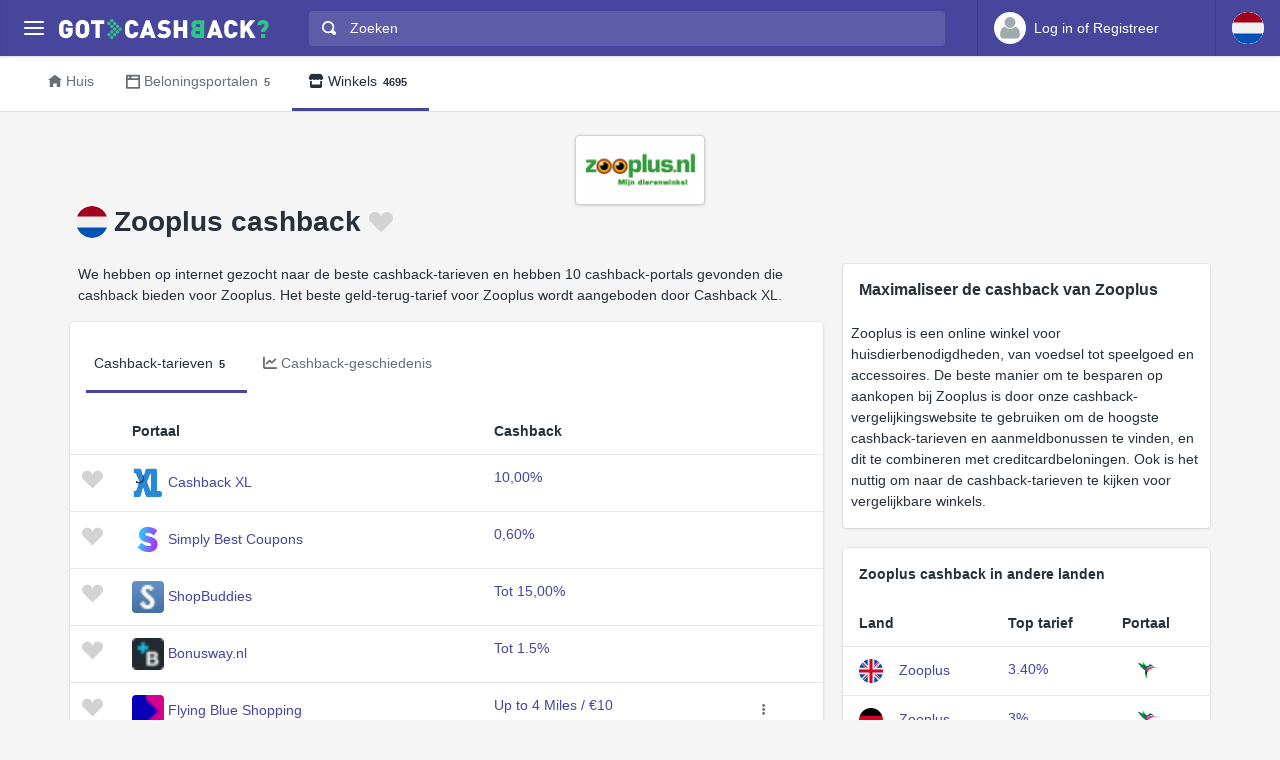

--- FILE ---
content_type: text/html
request_url: https://www.gotcashback.nl/Stores/Zooplus/
body_size: 11807
content:
<!DOCTYPE html><html lang="nl-NL"><head><META http-equiv="Content-Type" content="text/html; charset=utf-8"><meta charset="utf-8"><meta name="viewport" content="width=device-width, initial-scale=1, shrink-to-fit=no"><title>Ontvang tot 15,00% Zooplus cashback - vergelijk tarieven van 5 portals</title><meta name="keywords" content="Zooplus cashbackvergelijking, Zooplus cashback, vergelijk Zooplus cashback"><meta name="description" content="Ontdek het Zooplus cashback-aanbod van maximaal tot 15,00% van 5 vertrouwde cashback-websites."><link rel="icon" href="/favicon.ico"><meta name="og:site_name" content="GotCashback.nl"><meta name="og:image" content="/stores/logos/Zooplus.png"><link rel="preconnect" href="https://www.googletagmanager.com"><link rel="preconnect" href="https://cdn.gotcashback.com"><meta http-equiv="content-language" content="nl-NL"><meta name="theme-color" content="#3063A0"><link rel="stylesheet" href="https://cdn.gotcashback.com/assets/vendor/bootstrap/css/bootstrap.min.css"><link rel="stylesheet" href="https://cdn.gotcashback.com/assets/vendor/open-iconic/css/open-iconic-bootstrap.min.css"><link rel="stylesheet" href="https://cdn.gotcashback.com/assets/vendor/fontawesome/css/all.min.css"><link rel="stylesheet" href="https://cdn.gotcashback.com/assets/stylesheets/main.min.css"><link rel="stylesheet" href="https://cdn.gotcashback.com/assets/stylesheets/custom.css"><script>(function(w,d,s,l,i){w[l]=w[l]||[];w[l].push({'gtm.start':new Date().getTime(),event:'gtm.js'});var f=d.getElementsByTagName(s)[0],j=d.createElement(s),dl=l!='dataLayer'?'&l='+l:'';j.async=true;j.src='https://www.googletagmanager.com/gtm.js?id='+i+dl;f.parentNode.insertBefore(j,f);})(window,document,'script','dataLayer','GTM-5L9TJG6');</script><link rel="canonical" href="https://www.gotcashback.nl/Stores/Zooplus/"><script type="text/javascript">!(function (cfg){function e(){cfg.onInit&&cfg.onInit(i)}var S,u,D,t,n,i,C=window,x=document,w=C.location,I="script",b="ingestionendpoint",E="disableExceptionTracking",A="ai.device.";"instrumentationKey"[S="toLowerCase"](),u="crossOrigin",D="POST",t="appInsightsSDK",n=cfg.name||"appInsights",(cfg.name||C[t])&&(C[t]=n),i=C[n]||function(l){var d=!1,g=!1,f={initialize:!0,queue:[],sv:"7",version:2,config:l};function m(e,t){var n={},i="Browser";function a(e){e=""+e;return 1===e.length?"0"+e:e}return n[A+"id"]=i[S](),n[A+"type"]=i,n["ai.operation.name"]=w&&w.pathname||"_unknown_",n["ai.internal.sdkVersion"]="javascript:snippet_"+(f.sv||f.version),{time:(i=new Date).getUTCFullYear()+"-"+a(1+i.getUTCMonth())+"-"+a(i.getUTCDate())+"T"+a(i.getUTCHours())+":"+a(i.getUTCMinutes())+":"+a(i.getUTCSeconds())+"."+(i.getUTCMilliseconds()/1e3).toFixed(3).slice(2,5)+"Z",iKey:e,name:"Microsoft.ApplicationInsights."+e.replace(/-/g,"")+"."+t,sampleRate:100,tags:n,data:{baseData:{ver:2}},ver:4,seq:"1",aiDataContract:undefined}}var h=-1,v=0,y=["js.monitor.azure.com","js.cdn.applicationinsights.io","js.cdn.monitor.azure.com","js0.cdn.applicationinsights.io","js0.cdn.monitor.azure.com","js2.cdn.applicationinsights.io","js2.cdn.monitor.azure.com","az416426.vo.msecnd.net"],k=l.url||cfg.src;if(k){if((n=navigator)&&(~(n=(n.userAgent||"").toLowerCase()).indexOf("msie")||~n.indexOf("trident/"))&&~k.indexOf("ai.3")&&(k=k.replace(/(\/)(ai\.3\.)([^\d]*)$/,function(e,t,n){return t+"ai.2"+n})),!1!==cfg.cr)for(var e=0;e<y.length;e++)if(0<k.indexOf(y[e])){h=e;break}var i=function(e){var a,t,n,i,o,r,s,c,p,u;f.queue=[],g||(0<=h&&v+1<y.length?(a=(h+v+1)%y.length,T(k.replace(/^(.*\/\/)([\w\.]*)(\/.*)$/,function(e,t,n,i){return t+y[a]+i})),v+=1):(d=g=!0,o=k,c=(p=function(){var e,t={},n=l.connectionString;if(n)for(var i=n.split(";"),a=0;a<i.length;a++){var o=i[a].split("=");2===o.length&&(t[o[0][S]()]=o[1])}return t[b]||(e=(n=t.endpointsuffix)?t.location:null,t[b]="https://"+(e?e+".":"")+"dc."+(n||"services.visualstudio.com")),t}()).instrumentationkey||l.instrumentationKey||"",p=(p=p[b])?p+"/v2/track":l.endpointUrl,(u=[]).push((t="SDK LOAD Failure: Failed to load Application Insights SDK script (See stack for details)",n=o,r=p,(s=(i=m(c,"Exception")).data).baseType="ExceptionData",s.baseData.exceptions=[{typeName:"SDKLoadFailed",message:t.replace(/\./g,"-"),hasFullStack:!1,stack:t+"\nSnippet failed to load ["+n+"] -- Telemetry is disabled\nHelp Link: https://go.microsoft.com/fwlink/?linkid=2128109\nHost: "+(w&&w.pathname||"_unknown_")+"\nEndpoint: "+r,parsedStack:[]}],i)),u.push((s=o,t=p,(r=(n=m(c,"Message")).data).baseType="MessageData",(i=r.baseData).message='AI (Internal): 99 message:"'+("SDK LOAD Failure: Failed to load Application Insights SDK script (See stack for details) ("+s+")").replace(/\"/g,"")+'"',i.properties={endpoint:t},n)),o=u,c=p,JSON&&((r=C.fetch)&&!cfg.useXhr?r(c,{method:D,body:JSON.stringify(o),mode:"cors"}):XMLHttpRequest&&((s=new XMLHttpRequest).open(D,c),s.setRequestHeader("Content-type","application/json"),s.send(JSON.stringify(o))))))},a=function(e,t){g||setTimeout(function(){!t&&f.core||i()},500),d=!1},T=function(e){var n=x.createElement(I),e=(n.src=e,cfg[u]);return!e&&""!==e||"undefined"==n[u]||(n[u]=e),n.onload=a,n.onerror=i,n.onreadystatechange=function(e,t){"loaded"!==n.readyState&&"complete"!==n.readyState||a(0,t)},cfg.ld&&cfg.ld<0?x.getElementsByTagName("head")[0].appendChild(n):setTimeout(function(){x.getElementsByTagName(I)[0].parentNode.appendChild(n)},cfg.ld||0),n};T(k)}try{f.cookie=x.cookie}catch(p){}function t(e){for(;e.length;)!function(t){f[t]=function(){var e=arguments;d||f.queue.push(function(){f[t].apply(f,e)})}}(e.pop())}var r,s,n="track",o="TrackPage",c="TrackEvent",n=(t([n+"Event",n+"PageView",n+"Exception",n+"Trace",n+"DependencyData",n+"Metric",n+"PageViewPerformance","start"+o,"stop"+o,"start"+c,"stop"+c,"addTelemetryInitializer","setAuthenticatedUserContext","clearAuthenticatedUserContext","flush"]),f.SeverityLevel={Verbose:0,Information:1,Warning:2,Error:3,Critical:4},(l.extensionConfig||{}).ApplicationInsightsAnalytics||{});return!0!==l[E]&&!0!==n[E]&&(t(["_"+(r="onerror")]),s=C[r],C[r]=function(e,t,n,i,a){var o=s&&s(e,t,n,i,a);return!0!==o&&f["_"+r]({message:e,url:t,lineNumber:n,columnNumber:i,error:a,evt:C.event}),o},l.autoExceptionInstrumented=!0),f}(cfg.cfg),(C[n]=i).queue&&0===i.queue.length?(i.queue.push(e),i.trackPageView({})):e();})({src: "https://js.monitor.azure.com/scripts/b/ai.3.gbl.min.js",crossOrigin: "anonymous", cfg: {connectionString: "InstrumentationKey=65d5affa-54c0-4009-b7c0-90d009f66209;IngestionEndpoint=https://centralus-2.in.applicationinsights.azure.com/;LiveEndpoint=https://centralus.livediagnostics.monitor.azure.com/"}});</script><script async="" crossorigin="anonymous" src="https://pagead2.googlesyndication.com/pagead/js/adsbygoogle.js?client=ca-pub-2504988931986365"></script><script async="" src="https://cdn.gotcashback.com/assets/vendor/lazysizes/lazysizes.min.js"></script><script src="https://cdn.gotcashback.com/assets/vendor/clipboard/clipboard.min.js"></script><script type="application/ld+json">{"@context":"https://schema.org","@graph":[{"@type":"OfferCatalog","name":"Cashback-aanbiedingen voor Zooplus","itemListElement":[{"@type":"Offer","name":"Cashback XL Cashback","price":"10","priceCurrency":"%","url":"https://www.cashbackxl.nl/"},{"@type":"Offer","name":"Simply Best Coupons Cashback","price":"0.6","priceCurrency":"%","url":"https://www.simplybestcoupons.com/?refid=101516"},{"@type":"Offer","name":"ShopBuddies Cashback","price":"15","priceCurrency":"%","url":null},{"@type":"Offer","name":"Bonusway.nl Cashback","price":"1.5","priceCurrency":"%","url":"https://www.bonusway.nl/"},{"@type":"Offer","name":"Flying Blue Shopping Cashback","price":"0.4","priceCurrency":"%","url":"https://earnonline.flyingblue.com/"}],"numberOfItems":5},{"@type":"FAQPage","mainEntity":[{"@type":"Question","name":"Wat is Zooplus cashback en hoe kan ik ervan profiteren?","acceptedAnswer":{"@type":"Answer","text":"Zooplus cashback biedt u de mogelijkheid om geld terug te verdienen op uw aankopen bij Zooplus via cashbackportals zoals SimplyBestCoupons.com."}},{"@type":"Question","name":"Hoe werkt het verdienen van cashback bij Zooplus via cashback portals?","acceptedAnswer":{"@type":"Answer","text":"Om cashback te verdienen bij Zooplus via cashback portals, dient u zich eerst aan te melden bij het betreffende cashbackplatform, zoals SimplyBestCoupons.com, en vervolgens via hun link naar Zooplus te gaan om uw aankopen te doen."}},{"@type":"Question","name":"Welke cashback portals bieden Zooplus cashback aan?","acceptedAnswer":{"@type":"Answer","text":"Verschillende cashback portals zoals SimplyBestCoupons.com bieden cashback aan op aankopen bij Zooplus. Controleer de tarieven en voorwaarden op het specifieke cashbackplatform."}},{"@type":"Question","name":"Wat zijn de voordelen van het verdienen van Zooplus cashback via cashback portals?","acceptedAnswer":{"@type":"Answer","text":"Het verdienen van Zooplus cashback via cashback portals stelt u in staat om geld terug te verdienen op uw aankopen, wat uiteindelijk resulteert in besparingen en extraatjes bij uw aankopen bij Zooplus."}},{"@type":"Question","name":"Hoe lang duurt het voordat mijn Zooplus cashback zichtbaar wordt in mijn cashbackaccount?","acceptedAnswer":{"@type":"Answer","text":"De tijd die nodig is voordat uw Zooplus cashback zichtbaar wordt in uw cashbackaccount kan variëren afhankelijk van het cashbackportal. Raadpleeg de specifieke informatie op het cashbackplatform waar u zich heeft aangemeld."}},{"@type":"Question","name":"Zijn er beperkingen op het verdienen van Zooplus cashback via cashback portals?","acceptedAnswer":{"@type":"Answer","text":"Elk cashbackportal hanteert zijn eigen voorwaarden en beperkingen met betrekking tot het verdienen van cashback. Zorg ervoor dat u de algemene voorwaarden van het cashbackplatform leest voordat u aankopen doet."}},{"@type":"Question","name":"Hoe kan ik controleren of mijn Zooplus cashback correct is bijgeschreven op mijn cashbackaccount?","acceptedAnswer":{"@type":"Answer","text":"Om te controleren of uw Zooplus cashback correct is bijgeschreven op uw cashbackaccount, kunt u inloggen op het cashbackportal waar u bent aangemeld en de transactiegeschiedenis bekijken."}},{"@type":"Question","name":"Wordt mijn Zooplus cashback beïnvloed als ik kortingscodes of aanbiedingen gebruik bij mijn aankoop?","acceptedAnswer":{"@type":"Answer","text":"In sommige gevallen kan het gebruik van kortingscodes of speciale aanbiedingen invloed hebben op de cashback die u verdient. Controleer de richtlijnen op het cashbackportal om te weten hoe kortingscodes van invloed kunnen zijn op uw cashback."}},{"@type":"Question","name":"Kan ik mijn verdiende Zooplus cashback laten uitbetalen op mijn bankrekening?","acceptedAnswer":{"@type":"Answer","text":"De mogelijkheid om uw verdiende Zooplus cashback uit te betalen op uw bankrekening kan variëren per cashbackportal. Raadpleeg de uitbetalingsmogelijkheden op het specifieke cashbackplatform waar u zich heeft aangemeld."}},{"@type":"Question","name":"Biedt Zooplus zelf cashback aan op aankopen, los van cashback portals?","acceptedAnswer":{"@type":"Answer","text":"Zooplus biedt zelf geen cashback aan op aankopen. Door gebruik te maken van cashback portals zoals SimplyBestCoupons.com kunt u echter wel cashback verdienen bij Zooplus."}},{"@type":"Question","name":"Wat gebeurt er als mijn Zooplus cashback niet correct wordt bijgeschreven op mijn cashbackaccount?","acceptedAnswer":{"@type":"Answer","text":"Als uw Zooplus cashback niet correct wordt bijgeschreven op uw cashbackaccount, kunt u contact opnemen met de klantenservice van het cashbackportal waar u bent aangemeld om het probleem op te lossen."}},{"@type":"Question","name":"Zijn er kosten verbonden aan het verdienen van Zooplus cashback via cashback portals?","acceptedAnswer":{"@type":"Answer","text":"In de meeste gevallen zijn er geen kosten verbonden aan het verdienen van Zooplus cashback via cashback portals. Het is raadzaam om echter de voorwaarden van het cashbackplatform te controleren voor eventuele kosten of commissies."}},{"@type":"Question","name":"Kan ik mijn Zooplus cashback gebruiken in combinatie met andere aanbiedingen of spaarprogramma's?","acceptedAnswer":{"@type":"Answer","text":"Het gebruik van uw verdiende Zooplus cashback in combinatie met andere aanbiedingen of spaarprogramma's kan afhankelijk zijn van de voorwaarden van het cashbackplatform. Controleer deze voordat u uw cashback gebruikt."}},{"@type":"Question","name":"Biedt Zooplus cashback aan op alle producten of zijn er uitzonderingen?","acceptedAnswer":{"@type":"Answer","text":"Zooplus cashback kan van toepassing zijn op een breed scala aan producten, maar er kunnen uitzonderingen zijn zoals bepaalde merken of categorieën. Raadpleeg de specifieke cashbackvoorwaarden op het cashbackportal voor details."}},{"@type":"Question","name":"Kan ik retroactieve cashback krijgen voor eerdere aankopen bij Zooplus?","acceptedAnswer":{"@type":"Answer","text":"De mogelijkheid om retroactieve cashback te krijgen voor eerdere aankopen bij Zooplus kan variëren per cashbackportal. Raadpleeg de richtlijnen op het specifieke cashbackplatform voor meer informatie hierover."}},{"@type":"Question","name":"Hoe kan ik het beste profiteren van Zooplus cashback aanbiedingen via cashback portals?","acceptedAnswer":{"@type":"Answer","text":"Om optimaal te profiteren van Zooplus cashback aanbiedingen via cashback portals, is het raadzaam om regelmatig het cashbackplatform te controleren op updates, aanbiedingen en exclusieve deals met Zooplus."}},{"@type":"Question","name":"Is mijn Zooplus cashback veilig en beschermd bij het gebruik van cashback portals?","acceptedAnswer":{"@type":"Answer","text":"Cashback portals zoals SimplyBestCoupons.com hanteren beveiligingsmaatregelen om ervoor te zorgen dat uw Zooplus cashback veilig en beschermd is. Het is echter altijd aan te raden om veiligheidsrichtlijnen te volgen bij het gebruik van cashbackwebsites."}},{"@type":"Question","name":"Kan ik mijn Zooplus cashback delen met vrienden of familie?","acceptedAnswer":{"@type":"Answer","text":"Het delen van uw verdiende Zooplus cashback met vrienden of familie kan afhankelijk zijn van de voorwaarden van het cashbackplatform. Controleer de mogelijkheden op het specifieke cashbackportal waar u zich heeft aangemeld."}},{"@type":"Question","name":"Wat moet ik doen als ik mijn Zooplus cashback niet ontvang?","acceptedAnswer":{"@type":"Answer","text":"Als u uw Zooplus cashback niet heeft ontvangen, kunt u contact opnemen met de klantenservice van het cashbackportal waar u bent aangemeld om het probleem te melden en op te lossen."}},{"@type":"Question","name":"Kan ik mijn Zooplus cashback gebruiken voor toekomstige aankopen bij Zooplus?","acceptedAnswer":{"@type":"Answer","text":"De mogelijkheid om uw Zooplus cashback te gebruiken voor toekomstige aankopen bij Zooplus kan variëren per cashbackportal. Raadpleeg de voorwaarden op het cashbackplatform voor meer informatie hierover."}},{"@type":"Question","name":"Hoe kan ik het verzilveren van mijn Zooplus cashback aanvragen via cashback portals?","acceptedAnswer":{"@type":"Answer","text":"Om het verzilveren van uw Zooplus cashback aan te vragen via cashback portals, volgt u de specifieke instructies en richtlijnen op het betreffende cashbackplatform waar u zich heeft aangemeld."}}]},{"@type":"BreadcrumbList","itemListElement":[{"@type":"ListItem","position":1,"name":"GotCashback.nl","item":"https://www.gotcashback.nl/"},{"@type":"ListItem","position":2,"name":"Winkels","item":"https://www.gotcashback.nl/Stores/"},{"@type":"ListItem","position":3,"name":"Zooplus","item":"https://www.gotcashback.nl/Stores/Zooplus/"}]}]}</script><link rel="alternate" hreflang="en-gb" href="https://www.gotcashback.co.uk/Stores/Zooplus/"><link rel="alternate" hreflang="de-de" href="https://www.gotcashback.de/Stores/Zooplus/"><link rel="alternate" hreflang="it-it" href="https://it.gotcashback.com/Stores/Zooplus/"><link rel="alternate" hreflang="es-es" href="https://www.gotcashback.es/Stores/Zooplus/"><link rel="alternate" hreflang="fr-fr" href="https://fr.gotcashback.com/Stores/Zooplus/"><link rel="alternate" hreflang="pl-pl" href="https://www.gotcashback.pl/Stores/Zooplus/"><link rel="alternate" hreflang="en-ie" href="https://ie.gotcashback.com/Stores/Zooplus/"><link rel="alternate" hreflang="pt-pt" href="https://pt.gotcashback.com/Stores/Zooplus/"><link rel="alternate" hreflang="de-at" href="https://www.gotcashback.at/Stores/Zooplus/"><link rel="alternate" hreflang="fi-fi" href="https://fi.gotcashback.com/Stores/Zooplus/"><link rel="alternate" hreflang="ro-ro" href="https://ro.gotcashback.com/Stores/Zooplus/"><link rel="alternate" hreflang="da-dk" href="https://dk.gotcashback.com/Stores/zooplus/"><link rel="alternate" hreflang="sv-se" href="https://se.gotcashback.com/Stores/Zooplus/"><link rel="alternate" hreflang="hu-hu" href="https://hu.gotcashback.com/Stores/Zooplus/"><link rel="alternate" hreflang="el_gr" href="https://gr.gotcashback.com/Stores/Zooplus/"></head><body><noscript><iframe height="0" width="0" style="display:none;visibility:hidden" src="https://www.googletagmanager.com/ns.html?id=GTM-5L9TJG6"></iframe></noscript><div class="app has-fullwidth"><header class="app-header"><div class="top-bar"><div class="top-bar-brand"><button class="hamburger hamburger-squeeze mr-2" type="button" data-toggle="aside" aria-label="Menu"><span class="hamburger-box"><span class="hamburger-inner"></span></span></button><a href="/"><img width="210" height="20" src="https://cdn.gotcashback.com/assets/images/logo-inverse.svg" alt="GotCashback.nl"></a></div><div class="top-bar-list"><div class="top-bar-item px-2 d-md-none d-lg-none d-xl-none"><button class="hamburger hamburger-squeeze" type="button" data-toggle="aside" aria-label="Menu"><span class="hamburger-box"><span class="hamburger-inner"></span></span></button></div><div class="top-bar-item top-bar-item-full"><div class="top-bar-search"><form method="get" action="/Search/"><div class="input-group input-group-search"><div class="input-group-prepend"><span class="input-group-text"><span class="oi oi-magnifying-glass"></span></span></div><input type="text" id="searchbox" name="q" class="form-control" autocomplete="off" placeholder="Zoeken" aria-label="Zoeken"><div class="input-group-append d-none d-md-block"><span class="input-group-text"><span class="search-spinner spinner-border text-white spinner-border-sm" role="status"><span class="sr-only">Loading...</span></span></span></div></div></form></div></div><div class="top-bar-item top-bar-item-right px-0 d-flex"><div class="dropdown"><a class="btn-account d-none d-md-flex" href="/Accounts/Login/"><span class="user-avatar"><img alt="User Avatar" src="https://cdn.gotcashback.com/assets/images/avatars/unknown-profile.jpg"></span><span class="account-summary pr-lg-4 d-none d-lg-block"><span class="account-name">Log in of Registreer</span></span></a></div><div class="dropdown"><button class="btn-account d-flex" type="button" data-toggle="dropdown" aria-haspopup="true" aria-expanded="false"><span class="user-avatar"><img src="https://cdn.gotcashback.com/assets/images/flags/nl.svg" alt="Cashback-vergelijking in Netherlands"></span></button><div class="dropdown-arrow dropdown-arrow-left"></div><div class="dropdown-menu half-height"><a class="dropdown-item" href="https://www.gotcashback.at"><span class="dropdown-icon"><img style="width:24px" class="lazyload" data-src="https://cdn.gotcashback.com/assets/images/flags/at.svg" src="https://cdn.gotcashback.com/assets/images/flags/blank.svg" alt="Cashback-vergelijking in Österreich"></span>Österreich</a><a class="dropdown-item" href="https://au.gotcashback.com"><span class="dropdown-icon"><img style="width:24px" class="lazyload" data-src="https://cdn.gotcashback.com/assets/images/flags/au.svg" src="https://cdn.gotcashback.com/assets/images/flags/blank.svg" alt="Cashback-vergelijking in Australia"></span>Australia</a><a class="dropdown-item" href="https://br.gotcashback.com"><span class="dropdown-icon"><img style="width:24px" class="lazyload" data-src="https://cdn.gotcashback.com/assets/images/flags/br.svg" src="https://cdn.gotcashback.com/assets/images/flags/blank.svg" alt="Cashback-vergelijking in Brasil"></span>Brasil</a><a class="dropdown-item" href="https://by.gotcashback.com"><span class="dropdown-icon"><img style="width:24px" class="lazyload" data-src="https://cdn.gotcashback.com/assets/images/flags/by.svg" src="https://cdn.gotcashback.com/assets/images/flags/blank.svg" alt="Cashback-vergelijking in Беларусь"></span>Беларусь</a><a class="dropdown-item" href="https://ca.gotcashback.com"><span class="dropdown-icon"><img style="width:24px" class="lazyload" data-src="https://cdn.gotcashback.com/assets/images/flags/ca.svg" src="https://cdn.gotcashback.com/assets/images/flags/blank.svg" alt="Cashback-vergelijking in Canada"></span>Canada</a><a class="dropdown-item" href="https://www.gotcashback.cz"><span class="dropdown-icon"><img style="width:24px" class="lazyload" data-src="https://cdn.gotcashback.com/assets/images/flags/cz.svg" src="https://cdn.gotcashback.com/assets/images/flags/blank.svg" alt="Cashback-vergelijking in Czechia"></span>Czechia</a><a class="dropdown-item" href="https://www.gotcashback.de"><span class="dropdown-icon"><img style="width:24px" class="lazyload" data-src="https://cdn.gotcashback.com/assets/images/flags/de.svg" src="https://cdn.gotcashback.com/assets/images/flags/blank.svg" alt="Cashback-vergelijking in Deutschland"></span>Deutschland</a><a class="dropdown-item" href="https://dk.gotcashback.com"><span class="dropdown-icon"><img style="width:24px" class="lazyload" data-src="https://cdn.gotcashback.com/assets/images/flags/dk.svg" src="https://cdn.gotcashback.com/assets/images/flags/blank.svg" alt="Cashback-vergelijking in Danmark"></span>Danmark</a><a class="dropdown-item" href="https://ee.gotcashback.com"><span class="dropdown-icon"><img style="width:24px" class="lazyload" data-src="https://cdn.gotcashback.com/assets/images/flags/ee.svg" src="https://cdn.gotcashback.com/assets/images/flags/blank.svg" alt="Cashback-vergelijking in Eesti"></span>Eesti</a><a class="dropdown-item" href="https://www.gotcashback.es"><span class="dropdown-icon"><img style="width:24px" class="lazyload" data-src="https://cdn.gotcashback.com/assets/images/flags/es.svg" src="https://cdn.gotcashback.com/assets/images/flags/blank.svg" alt="Cashback-vergelijking in Spain"></span>Spain</a><a class="dropdown-item" href="https://fi.gotcashback.com"><span class="dropdown-icon"><img style="width:24px" class="lazyload" data-src="https://cdn.gotcashback.com/assets/images/flags/fi.svg" src="https://cdn.gotcashback.com/assets/images/flags/blank.svg" alt="Cashback-vergelijking in Suomi"></span>Suomi</a><a class="dropdown-item" href="https://fr.gotcashback.com"><span class="dropdown-icon"><img style="width:24px" class="lazyload" data-src="https://cdn.gotcashback.com/assets/images/flags/fr.svg" src="https://cdn.gotcashback.com/assets/images/flags/blank.svg" alt="Cashback-vergelijking in France"></span>France</a><a class="dropdown-item" href="https://www.gotcashback.co.uk"><span class="dropdown-icon"><img style="width:24px" class="lazyload" data-src="https://cdn.gotcashback.com/assets/images/flags/gb.svg" src="https://cdn.gotcashback.com/assets/images/flags/blank.svg" alt="Cashback-vergelijking in United Kingdom"></span>United Kingdom</a><a class="dropdown-item" href="https://gr.gotcashback.com"><span class="dropdown-icon"><img style="width:24px" class="lazyload" data-src="https://cdn.gotcashback.com/assets/images/flags/gr.svg" src="https://cdn.gotcashback.com/assets/images/flags/blank.svg" alt="Cashback-vergelijking in Ελλάδα"></span>Ελλάδα</a><a class="dropdown-item" href="https://hu.gotcashback.com"><span class="dropdown-icon"><img style="width:24px" class="lazyload" data-src="https://cdn.gotcashback.com/assets/images/flags/hu.svg" src="https://cdn.gotcashback.com/assets/images/flags/blank.svg" alt="Cashback-vergelijking in Magyarország"></span>Magyarország</a><a class="dropdown-item" href="https://ie.gotcashback.com"><span class="dropdown-icon"><img style="width:24px" class="lazyload" data-src="https://cdn.gotcashback.com/assets/images/flags/ie.svg" src="https://cdn.gotcashback.com/assets/images/flags/blank.svg" alt="Cashback-vergelijking in Ireland"></span>Ireland</a><a class="dropdown-item" href="https://www.gotcashback.co.il"><span class="dropdown-icon"><img style="width:24px" class="lazyload" data-src="https://cdn.gotcashback.com/assets/images/flags/il.svg" src="https://cdn.gotcashback.com/assets/images/flags/blank.svg" alt="Cashback-vergelijking in ישראל"></span>ישראל</a><a class="dropdown-item" href="https://www.gotcashback.co.in"><span class="dropdown-icon"><img style="width:24px" class="lazyload" data-src="https://cdn.gotcashback.com/assets/images/flags/in.svg" src="https://cdn.gotcashback.com/assets/images/flags/blank.svg" alt="Cashback-vergelijking in India"></span>India</a><a class="dropdown-item" href="https://it.gotcashback.com"><span class="dropdown-icon"><img style="width:24px" class="lazyload" data-src="https://cdn.gotcashback.com/assets/images/flags/it.svg" src="https://cdn.gotcashback.com/assets/images/flags/blank.svg" alt="Cashback-vergelijking in Italy"></span>Italy</a><a class="dropdown-item" href="https://lt.gotcashback.com"><span class="dropdown-icon"><img style="width:24px" class="lazyload" data-src="https://cdn.gotcashback.com/assets/images/flags/lt.svg" src="https://cdn.gotcashback.com/assets/images/flags/blank.svg" alt="Cashback-vergelijking in Lietuva"></span>Lietuva</a><a class="dropdown-item" href="https://lv.gotcashback.com"><span class="dropdown-icon"><img style="width:24px" class="lazyload" data-src="https://cdn.gotcashback.com/assets/images/flags/lv.svg" src="https://cdn.gotcashback.com/assets/images/flags/blank.svg" alt="Cashback-vergelijking in Latvija"></span>Latvija</a><a class="dropdown-item" href="https://mx.gotcashback.com"><span class="dropdown-icon"><img style="width:24px" class="lazyload" data-src="https://cdn.gotcashback.com/assets/images/flags/mx.svg" src="https://cdn.gotcashback.com/assets/images/flags/blank.svg" alt="Cashback-vergelijking in México"></span>México</a><a class="dropdown-item" href="https://nz.gotcashback.com"><span class="dropdown-icon"><img style="width:24px" class="lazyload" data-src="https://cdn.gotcashback.com/assets/images/flags/nz.svg" src="https://cdn.gotcashback.com/assets/images/flags/blank.svg" alt="Cashback-vergelijking in New Zealand"></span>New Zealand</a><a class="dropdown-item" href="https://www.gotcashback.pl"><span class="dropdown-icon"><img style="width:24px" class="lazyload" data-src="https://cdn.gotcashback.com/assets/images/flags/pl.svg" src="https://cdn.gotcashback.com/assets/images/flags/blank.svg" alt="Cashback-vergelijking in Poland"></span>Poland</a><a class="dropdown-item" href="https://pt.gotcashback.com"><span class="dropdown-icon"><img style="width:24px" class="lazyload" data-src="https://cdn.gotcashback.com/assets/images/flags/pt.svg" src="https://cdn.gotcashback.com/assets/images/flags/blank.svg" alt="Cashback-vergelijking in Portugal"></span>Portugal</a><a class="dropdown-item" href="https://ro.gotcashback.com"><span class="dropdown-icon"><img style="width:24px" class="lazyload" data-src="https://cdn.gotcashback.com/assets/images/flags/ro.svg" src="https://cdn.gotcashback.com/assets/images/flags/blank.svg" alt="Cashback-vergelijking in România"></span>România</a><a class="dropdown-item" href="https://www.gotcashback.ru"><span class="dropdown-icon"><img style="width:24px" class="lazyload" data-src="https://cdn.gotcashback.com/assets/images/flags/ru.svg" src="https://cdn.gotcashback.com/assets/images/flags/blank.svg" alt="Cashback-vergelijking in Россия"></span>Россия</a><a class="dropdown-item" href="https://se.gotcashback.com"><span class="dropdown-icon"><img style="width:24px" class="lazyload" data-src="https://cdn.gotcashback.com/assets/images/flags/se.svg" src="https://cdn.gotcashback.com/assets/images/flags/blank.svg" alt="Cashback-vergelijking in Sverige"></span>Sverige</a><a class="dropdown-item" href="https://sg.gotcashback.com"><span class="dropdown-icon"><img style="width:24px" class="lazyload" data-src="https://cdn.gotcashback.com/assets/images/flags/sg.svg" src="https://cdn.gotcashback.com/assets/images/flags/blank.svg" alt="Cashback-vergelijking in Singapore"></span>Singapore</a><a class="dropdown-item" href="https://tr.gotcashback.com"><span class="dropdown-icon"><img style="width:24px" class="lazyload" data-src="https://cdn.gotcashback.com/assets/images/flags/tr.svg" src="https://cdn.gotcashback.com/assets/images/flags/blank.svg" alt="Cashback-vergelijking in Türkiye"></span>Türkiye</a><a class="dropdown-item" href="https://www.gotcashback.com.ua"><span class="dropdown-icon"><img style="width:24px" class="lazyload" data-src="https://cdn.gotcashback.com/assets/images/flags/ua.svg" src="https://cdn.gotcashback.com/assets/images/flags/blank.svg" alt="Cashback-vergelijking in Україна"></span>Україна</a><a class="dropdown-item" href="https://www.gotcashback.com"><span class="dropdown-icon"><img style="width:24px" class="lazyload" data-src="https://cdn.gotcashback.com/assets/images/flags/us.svg" src="https://cdn.gotcashback.com/assets/images/flags/blank.svg" alt="Cashback-vergelijking in United States"></span>United States</a></div></div></div></div></div></header><aside class="app-aside"><div class="aside-content"><header class="aside-header"><button class="hamburger hamburger-squeeze has-active" type="button" data-toggle="aside" aria-label="Menu"><span class="hamburger-box"><span class="hamburger-inner"></span></span></button><div class="top-bar-brand"><a href="/"><img width="210" height="20" src="https://cdn.gotcashback.com/assets/images/logo.svg" alt="GotCashback.nl"></a></div><a class="btn-account d-flex d-md-none" href="/Accounts/Login/"><span class="user-avatar user-avatar-lg"><img alt="User Avatar" src="https://cdn.gotcashback.com/assets/images/avatars/unknown-profile.jpg"></span><span class="account-icon"><span class="fa fa-caret-down fa-lg"></span></span><span class="account-summary"><span class="account-name">Log in of Registreer</span></span></a></header><section class="aside-menu has-scrollable"><nav id="stacked-menu" class="stacked-menu"><ul class="menu"><li class="menu-item has-active"><a href="/" class="menu-link"><span class="menu-icon oi oi-home"></span><span class="menu-text">Huis</span></a></li><li class="menu-item"><a href="/Portals/" class="menu-link"><span class="menu-icon oi oi-browser"></span><span class="menu-text">Beloningsportalen</span><span class="badge badge-success">5</span></a></li><li class="menu-item"><a href="/Stores/" class="menu-link"><span class="menu-icon fas fa-store"></span><span class="menu-text">Winkels</span><span class="badge badge-success">4695</span></a></li></ul></nav></section></div></aside><main class="app-main"><div class="wrapper"><nav class="page-navs bg-white"><div class="nav-scroller"><div class="nav nav-tabs"><a class="nav-link" href="/"><i class="d-none d-md-inline oi oi-home mr-1" style=""></i>Huis</a><a class="nav-link" href="/Portals/"><i class="d-none d-md-inline oi oi-browser mr-1" style=""></i><span class="d-none d-md-inline">Beloningsportalen</span><span class="d-inline d-md-none">Portalen</span><span class="badge">5</span></a><a href="/Stores/" class="nav-link active"><i class="d-none d-md-inline fas fa-store mr-1" style=""></i>Winkels<span class="badge">4695</span></a></div></div></nav><div class="page"><div class="page-inner"><div class="store-cover"><div class="text-center"><img class="store-logo" alt="Zooplus cashback" src="/stores/logos/Zooplus.png"></div><header class="page-title-bar"><div class="dropdown float-left"><button class="btn-account d-flex" type="button" data-toggle="dropdown" aria-haspopup="true" aria-expanded="false"><span class="user-avatar"><img alt="" src="https://cdn.gotcashback.com/assets/images/flags/nl.svg"></span></button><div class="dropdown-arrow dropdown-arrow-left"></div><div class="dropdown-menu"><h6 class="dropdown-header"><span>Zooplus cashback in andere landen</span></h6><a class="dropdown-item" href="https://www.gotcashback.co.uk/Stores/Zooplus/" lang="en-GB"><span class="dropdown-icon"><img alt="" style="width:24px" src="https://cdn.gotcashback.com/assets/images/flags/gb.svg"></span>Zooplus<span class="tile tile-img tile-xs ml-3 mr-2"><img class="img-fluid portal-icon" src="https://cdn.gotcashback.com/assets/images/portalicons/topcashback.ico" alt="TopCashback.co.uk cashback for Zooplus"></span>3.40%</a><a class="dropdown-item" href="https://www.gotcashback.de/Stores/Zooplus/" lang="de-DE"><span class="dropdown-icon"><img alt="" style="width:24px" src="https://cdn.gotcashback.com/assets/images/flags/de.svg"></span>Zooplus<span class="tile tile-img tile-xs ml-3 mr-2"><img class="img-fluid portal-icon" src="https://cdn.gotcashback.com/assets/images/portalicons/topcashback.ico" alt="TopCashback.de Cashback für Zooplus"></span>3%</a><a class="dropdown-item" href="https://it.gotcashback.com/Stores/Zooplus/" lang="it-IT"><span class="dropdown-icon"><img alt="" style="width:24px" src="https://cdn.gotcashback.com/assets/images/flags/it.svg"></span>Zooplus<span class="tile tile-img tile-xs ml-3 mr-2"><img class="img-fluid portal-icon" src="https://cdn.gotcashback.com/assets/images/portalicons/simplybestcoupons.png" alt="Simply Best Coupons rimborso in contanti per Zooplus"></span>0,60%</a><a class="dropdown-item" href="https://www.gotcashback.es/Stores/Zooplus/" lang="es-ES"><span class="dropdown-icon"><img alt="" style="width:24px" src="https://cdn.gotcashback.com/assets/images/flags/es.svg"></span>Zooplus<span class="tile tile-img tile-xs ml-3 mr-2"><img class="img-fluid portal-icon" src="https://cdn.gotcashback.com/assets/images/portalicons/cashbackxl.ico" alt="Cashback XL reembolso por Zooplus"></span>3,00%</a><a class="dropdown-item" href="https://fr.gotcashback.com/Stores/Zooplus/" lang="fr-FR"><span class="dropdown-icon"><img alt="" style="width:24px" src="https://cdn.gotcashback.com/assets/images/flags/fr.svg"></span>Zooplus <span class="tile tile-img tile-xs ml-3 mr-2"><img class="img-fluid portal-icon" src="https://cdn.gotcashback.com/assets/images/portalicons/topcashback.ico" alt="TopCashback.fr remise pour Zooplus "></span>3%</a><a class="dropdown-item" href="https://www.gotcashback.pl/Stores/Zooplus/" lang="pl-PL"><span class="dropdown-icon"><img alt="" style="width:24px" src="https://cdn.gotcashback.com/assets/images/flags/pl.svg"></span>Zooplus<span class="tile tile-img tile-xs ml-3 mr-2"><img class="img-fluid portal-icon" src="https://cdn.gotcashback.com/assets/images/portalicons/simplybestcoupons.png" alt="Simply Best Coupons zwrot za Zooplus"></span>0,75%</a><a class="dropdown-item" href="https://ie.gotcashback.com/Stores/Zooplus/" lang="en-IE"><span class="dropdown-icon"><img alt="" style="width:24px" src="https://cdn.gotcashback.com/assets/images/flags/ie.svg"></span>Zooplus<span class="tile tile-img tile-xs ml-3 mr-2"><img class="img-fluid portal-icon" src="https://cdn.gotcashback.com/assets/images/portalicons/simplybestcoupons.png" alt="Simply Best Coupons cashback for Zooplus"></span>0.30%</a><a class="dropdown-item" href="https://pt.gotcashback.com/Stores/Zooplus/" lang="pt-PT"><span class="dropdown-icon"><img alt="" style="width:24px" src="https://cdn.gotcashback.com/assets/images/flags/pt.svg"></span>Zooplus <span class="tile tile-img tile-xs ml-3 mr-2"><img class="img-fluid portal-icon" src="https://cdn.gotcashback.com/assets/images/portalicons/simplybestcoupons.png" alt="Simply Best Coupons reembolso para Zooplus "></span>0,60%</a><a class="dropdown-item" href="https://www.gotcashback.at/Stores/Zooplus/" lang="de-AT"><span class="dropdown-icon"><img alt="" style="width:24px" src="https://cdn.gotcashback.com/assets/images/flags/at.svg"></span>Zooplus<span class="tile tile-img tile-xs ml-3 mr-2"><img class="img-fluid portal-icon" src="https://cdn.gotcashback.com/assets/images/portalicons/simplybestcoupons.png" alt="Simply Best Coupons Cashback für Zooplus"></span>0,60 %</a><a class="dropdown-item" href="https://fi.gotcashback.com/Stores/Zooplus/" lang="fi-FI"><span class="dropdown-icon"><img alt="" style="width:24px" src="https://cdn.gotcashback.com/assets/images/flags/fi.svg"></span>Zooplus<span class="tile tile-img tile-xs ml-3 mr-2"><img class="img-fluid portal-icon" src="https://cdn.gotcashback.com/assets/images/portalicons/simplybestcoupons.png" alt="Simply Best Coupons käteispalautusta kohteelle Zooplus"></span>0,60 %</a><a class="dropdown-item" href="https://ro.gotcashback.com/Stores/Zooplus/" lang="ro-RO"><span class="dropdown-icon"><img alt="" style="width:24px" src="https://cdn.gotcashback.com/assets/images/flags/ro.svg"></span>Zooplus<span class="tile tile-img tile-xs ml-3 mr-2"><img class="img-fluid portal-icon" src="https://cdn.gotcashback.com/assets/images/portalicons/simplybestcoupons.png" alt="Retragere de bani Simply Best Coupons pentru Zooplus"></span>0,60 %</a><a class="dropdown-item" href="https://dk.gotcashback.com/Stores/zooplus/" lang="da-DK"><span class="dropdown-icon"><img alt="" style="width:24px" src="https://cdn.gotcashback.com/assets/images/flags/dk.svg"></span>zooplus<span class="tile tile-img tile-xs ml-3 mr-2"><img class="img-fluid portal-icon" src="https://cdn.gotcashback.com/assets/images/portalicons/simplybestcoupons.png" alt="Simply Best Coupons cashback for zooplus"></span>0,60 %</a><a class="dropdown-item" href="https://se.gotcashback.com/Stores/Zooplus/" lang="sv-SE"><span class="dropdown-icon"><img alt="" style="width:24px" src="https://cdn.gotcashback.com/assets/images/flags/se.svg"></span>Zooplus<span class="tile tile-img tile-xs ml-3 mr-2"><img class="img-fluid portal-icon" src="https://cdn.gotcashback.com/assets/images/portalicons/simplybestcoupons.png" alt="Simply Best Coupons cashback för Zooplus"></span>0,60 %</a><a class="dropdown-item" href="https://hu.gotcashback.com/Stores/Zooplus/" lang="hu-HU"><span class="dropdown-icon"><img alt="" style="width:24px" src="https://cdn.gotcashback.com/assets/images/flags/hu.svg"></span>Zooplus<span class="tile tile-img tile-xs ml-3 mr-2"><img class="img-fluid portal-icon" src="https://cdn.gotcashback.com/assets/images/portalicons/simplybestcoupons.png" alt="Simply Best Coupons pénzvisszatérítés Zooplus összegért"></span>0,60%</a><a class="dropdown-item" href="https://gr.gotcashback.com/Stores/Zooplus/" lang="el_GR"><span class="dropdown-icon"><img alt="" style="width:24px" src="https://cdn.gotcashback.com/assets/images/flags/gr.svg"></span>Zooplus<span class="tile tile-img tile-xs ml-3 mr-2"><img class="img-fluid portal-icon" src="https://cdn.gotcashback.com/assets/images/portalicons/simplybestcoupons.png" alt="Simply Best Coupons επιστροφή μετρητών για Zooplus"></span>0,60%</a></div></div><h1 class="page-title mr-sm-auto">Zooplus cashback<a class="store ml-1 tile tile-img" data-store-id="48857" href="/Accounts/Login/?ReturnUrl=/"><span class="fav-on fav-active menu-icon oi oi-heart d-none"></span><span class="fav-off fav menu-icon oi oi-heart d-blockinline"></span><span class="fav-wait fav menu-icon oi oi-clock d-none"></span></a></h1></header></div><div class="page-section"><div class="row"><div class="col-xl-8"><p class="ml-2 mr-2">We hebben op internet gezocht naar de beste cashback-tarieven en hebben 10 cashback-portals gevonden die cashback bieden voor Zooplus. Het beste geld-terug-tarief voor Zooplus wordt aangeboden door Cashback XL.</p><section class="card card-fluid"><header class="card-header border-0"><div class="d-flex align-items-center"><div class="nav-scroller"><div class="nav nav-tabs card-header-tabs mr-auto flex-nowrap"><a data-toggle="tab" class="nav-link show active" href="#online-rates"><span class="d-none d-md-inline">Cashback-tarieven</span><span class="d-inline d-md-none">Cashback</span><span class="badge">5</span></a><a class="nav-link" data-toggle="tab" href="#rates-history"><i class="fas fa-chart-line mr-1"></i><span class="d-none d-md-inline">Cashback-geschiedenis</span><span class="d-inline d-md-none">Geschiedenis</span></a></div></div></div></header><div class="tab-content"><div role="tabpanel" class="tab-pane fade show active" id="online-rates" aria-labelledby="online-rates"><div class="table-responsive"><table class="table table-hover"><thead class="thead-"><tr><th style="width:50px"></th><th style="min-width:200px">Portaal</th><th>Cashback</th><th></th></tr></thead><tbody><tr><td><a class="portal " data-portal-id="116" href="/Accounts/Login/?ReturnUrl=/"><span class="fav-on fav-active menu-icon oi oi-heart d-none"></span><span class="fav-off fav menu-icon oi oi-heart d-blockinline"></span><span class="fav-wait fav menu-icon oi oi-clock d-none"></span></a></td><td><span class="tile tile-img mr-1"><img class="img-fluid portal-icon" src="https://cdn.gotcashback.com/assets/images/portalicons/cashbackxl.ico" alt="Cashback XL cashback voor Zooplus"></span><a target="_blank" rel="nofollow" href="/Click/cashbackxl-nl/Zooplus/">Cashback XL</a></td><td><a target="_blank" rel="nofollow" href="/Click/cashbackxl-nl/Zooplus/">10,00%</a></td><td></td></tr><tr><td><a class="portal " data-portal-id="1" href="/Accounts/Login/?ReturnUrl=/"><span class="fav-on fav-active menu-icon oi oi-heart d-none"></span><span class="fav-off fav menu-icon oi oi-heart d-blockinline"></span><span class="fav-wait fav menu-icon oi oi-clock d-none"></span></a></td><td><span class="tile tile-img mr-1"><img class="img-fluid portal-icon" src="https://cdn.gotcashback.com/assets/images/portalicons/simplybestcoupons.png" alt="Simply Best Coupons cashback voor Zooplus"></span><a target="_blank" rel="nofollow" href="/Click/SimplyBestCoupons/Zooplus/">Simply Best Coupons</a></td><td><a target="_blank" rel="nofollow" href="/Click/SimplyBestCoupons/Zooplus/">0,60%</a></td><td></td></tr><tr><td><a class="portal " data-portal-id="78" href="/Accounts/Login/?ReturnUrl=/"><span class="fav-on fav-active menu-icon oi oi-heart d-none"></span><span class="fav-off fav menu-icon oi oi-heart d-blockinline"></span><span class="fav-wait fav menu-icon oi oi-clock d-none"></span></a></td><td><span class="tile tile-img mr-1"><img class="img-fluid portal-icon" src="https://cdn.gotcashback.com/assets/images/portalicons/shopbuddies.ico" alt="ShopBuddies cashback voor Zooplus"></span><a target="_blank" rel="nofollow" href="/Click/shopbuddies/Zooplus/">ShopBuddies</a></td><td><a target="_blank" rel="nofollow" href="/Click/shopbuddies/Zooplus/">Tot 15,00%</a></td><td></td></tr><tr><td><a class="portal " data-portal-id="103" href="/Accounts/Login/?ReturnUrl=/"><span class="fav-on fav-active menu-icon oi oi-heart d-none"></span><span class="fav-off fav menu-icon oi oi-heart d-blockinline"></span><span class="fav-wait fav menu-icon oi oi-clock d-none"></span></a></td><td><span class="tile tile-img mr-1"><img class="img-fluid portal-icon" src="https://cdn.gotcashback.com/assets/images/portalicons/bonusway.ico" alt="Bonusway.nl cashback voor Zooplus"></span><a target="_blank" rel="nofollow" href="/Click/bonusway-nl/Zooplus/">Bonusway.nl</a></td><td><a target="_blank" rel="nofollow" href="/Click/bonusway-nl/Zooplus/">Tot 1.5%</a></td><td></td></tr><tr><td><a class="portal " data-portal-id="36" href="/Accounts/Login/?ReturnUrl=/"><span class="fav-on fav-active menu-icon oi oi-heart d-none"></span><span class="fav-off fav menu-icon oi oi-heart d-blockinline"></span><span class="fav-wait fav menu-icon oi oi-clock d-none"></span></a></td><td><span class="tile tile-img mr-1"><img class="img-fluid portal-icon" src="https://cdn.gotcashback.com/assets/images/portalicons/flyingblue.ico" alt="Flying Blue Shopping cashback voor Zooplus"></span><a target="_blank" rel="nofollow" href="/Click/flying-blue/Zooplus/">Flying Blue Shopping</a></td><td><a target="_blank" rel="nofollow" href="/Click/flying-blue/Zooplus/">Up to  4 Miles / €10</a></td><td><div class="dropdown"><button type="button" class="btn btn-sm btn-light" data-toggle="dropdown" aria-expanded="false"><i class="fa fa-ellipsis-v"></i></button><div class="dropdown-arrow"></div><div class="dropdown-menu dropdown-menu-right" x-placement="bottom-end" style="position: absolute; will-change: top, left; top: 30px; left: 22px;"><a href="/Account/Portals/RewardValues/" class="dropdown-item">Set Reward Value</a></div></div></td></tr></tbody></table></div></div><div class="tab-pane fade" id="rates-history" role="tabpanel" aria-labelledby="ratehistory"><div class="col-lg-3 col-md-4 col-sm-6"><div class="form-group ml-2 mt-2 mr-2"><form><div class="input-group input-group-alt"><select id="ratehistorytype" class="custom-select"><option value="year">Laatste 12 maanden</option><option value="month">Laatste 30 dagen</option></select></div></form></div></div><div class="col-lg-12 mt-2"><p></p><div class="card card-fluid"><div class="card-body"><div class="chartjs-size-monitor"><div class="chartjs-size-monitor-expand"><div class=""></div></div><div class="chartjs-size-monitor-shrink"><div class=""></div></div></div><canvas id="ratehistory-chart" class="chartjs chartjs-render-monitor" style="display: block; width: 100%; height: 250px;" height="250" data-store-id="48857"></canvas></div><div class="card-footer"></div></div></div></div></div></section><h2 class="page-title-bar page-title mr-sm-auto"><span class="fas fa-comments mr-2"></span>Zooplus veelgestelde vragen over cashback</h2><div id="faqs"><div class="card mb-2"><div class="card-header" id="heading1"><h5 class="mb-0"><button class="btn btn-link text-left text-wrap" data-toggle="collapse" aria-expanded="true" data-target="#collapse1" aria-controls="collapse1">Wat is Zooplus cashback en hoe kan ik ervan profiteren?</button></h5></div><div data-parent="#faqs" class="collapse show" id="collapse1" aria-labelledby="heading1"><div class="card-body">Zooplus cashback biedt u de mogelijkheid om geld terug te verdienen op uw aankopen bij Zooplus via cashbackportals zoals SimplyBestCoupons.com.</div></div></div><div class="card mb-2"><div class="card-header" id="heading2"><h5 class="mb-0"><button class="btn btn-link text-left text-wrap" data-toggle="collapse" aria-expanded="false" data-target="#collapse2" aria-controls="collapse2">Hoe werkt het verdienen van cashback bij Zooplus via cashback portals?</button></h5></div><div data-parent="#faqs" class="collapse" id="collapse2" aria-labelledby="heading2"><div class="card-body">Om cashback te verdienen bij Zooplus via cashback portals, dient u zich eerst aan te melden bij het betreffende cashbackplatform, zoals SimplyBestCoupons.com, en vervolgens via hun link naar Zooplus te gaan om uw aankopen te doen.</div></div></div><div class="card mb-2"><div class="card-header" id="heading3"><h5 class="mb-0"><button class="btn btn-link text-left text-wrap" data-toggle="collapse" aria-expanded="false" data-target="#collapse3" aria-controls="collapse3">Welke cashback portals bieden Zooplus cashback aan?</button></h5></div><div data-parent="#faqs" class="collapse" id="collapse3" aria-labelledby="heading3"><div class="card-body">Verschillende cashback portals zoals SimplyBestCoupons.com bieden cashback aan op aankopen bij Zooplus. Controleer de tarieven en voorwaarden op het specifieke cashbackplatform.</div></div></div><div class="card mb-2"><div class="card-header" id="heading4"><h5 class="mb-0"><button class="btn btn-link text-left text-wrap" data-toggle="collapse" aria-expanded="false" data-target="#collapse4" aria-controls="collapse4">Wat zijn de voordelen van het verdienen van Zooplus cashback via cashback portals?</button></h5></div><div data-parent="#faqs" class="collapse" id="collapse4" aria-labelledby="heading4"><div class="card-body">Het verdienen van Zooplus cashback via cashback portals stelt u in staat om geld terug te verdienen op uw aankopen, wat uiteindelijk resulteert in besparingen en extraatjes bij uw aankopen bij Zooplus.</div></div></div><div class="card mb-2"><div class="card-header" id="heading5"><h5 class="mb-0"><button class="btn btn-link text-left text-wrap" data-toggle="collapse" aria-expanded="false" data-target="#collapse5" aria-controls="collapse5">Hoe lang duurt het voordat mijn Zooplus cashback zichtbaar wordt in mijn cashbackaccount?</button></h5></div><div data-parent="#faqs" class="collapse" id="collapse5" aria-labelledby="heading5"><div class="card-body">De tijd die nodig is voordat uw Zooplus cashback zichtbaar wordt in uw cashbackaccount kan variëren afhankelijk van het cashbackportal. Raadpleeg de specifieke informatie op het cashbackplatform waar u zich heeft aangemeld.</div></div></div><div class="card mb-2"><div class="card-header" id="heading6"><h5 class="mb-0"><button class="btn btn-link text-left text-wrap" data-toggle="collapse" aria-expanded="false" data-target="#collapse6" aria-controls="collapse6">Zijn er beperkingen op het verdienen van Zooplus cashback via cashback portals?</button></h5></div><div data-parent="#faqs" class="collapse" id="collapse6" aria-labelledby="heading6"><div class="card-body">Elk cashbackportal hanteert zijn eigen voorwaarden en beperkingen met betrekking tot het verdienen van cashback. Zorg ervoor dat u de algemene voorwaarden van het cashbackplatform leest voordat u aankopen doet.</div></div></div><div class="card mb-2"><div class="card-header" id="heading7"><h5 class="mb-0"><button class="btn btn-link text-left text-wrap" data-toggle="collapse" aria-expanded="false" data-target="#collapse7" aria-controls="collapse7">Hoe kan ik controleren of mijn Zooplus cashback correct is bijgeschreven op mijn cashbackaccount?</button></h5></div><div data-parent="#faqs" class="collapse" id="collapse7" aria-labelledby="heading7"><div class="card-body">Om te controleren of uw Zooplus cashback correct is bijgeschreven op uw cashbackaccount, kunt u inloggen op het cashbackportal waar u bent aangemeld en de transactiegeschiedenis bekijken.</div></div></div><div class="card mb-2"><div class="card-header" id="heading8"><h5 class="mb-0"><button class="btn btn-link text-left text-wrap" data-toggle="collapse" aria-expanded="false" data-target="#collapse8" aria-controls="collapse8">Wordt mijn Zooplus cashback beïnvloed als ik kortingscodes of aanbiedingen gebruik bij mijn aankoop?</button></h5></div><div data-parent="#faqs" class="collapse" id="collapse8" aria-labelledby="heading8"><div class="card-body">In sommige gevallen kan het gebruik van kortingscodes of speciale aanbiedingen invloed hebben op de cashback die u verdient. Controleer de richtlijnen op het cashbackportal om te weten hoe kortingscodes van invloed kunnen zijn op uw cashback.</div></div></div><div class="card mb-2"><div class="card-header" id="heading9"><h5 class="mb-0"><button class="btn btn-link text-left text-wrap" data-toggle="collapse" aria-expanded="false" data-target="#collapse9" aria-controls="collapse9">Kan ik mijn verdiende Zooplus cashback laten uitbetalen op mijn bankrekening?</button></h5></div><div data-parent="#faqs" class="collapse" id="collapse9" aria-labelledby="heading9"><div class="card-body">De mogelijkheid om uw verdiende Zooplus cashback uit te betalen op uw bankrekening kan variëren per cashbackportal. Raadpleeg de uitbetalingsmogelijkheden op het specifieke cashbackplatform waar u zich heeft aangemeld.</div></div></div><div class="card mb-2"><div class="card-header" id="heading10"><h5 class="mb-0"><button class="btn btn-link text-left text-wrap" data-toggle="collapse" aria-expanded="false" data-target="#collapse10" aria-controls="collapse10">Biedt Zooplus zelf cashback aan op aankopen, los van cashback portals?</button></h5></div><div data-parent="#faqs" class="collapse" id="collapse10" aria-labelledby="heading10"><div class="card-body">Zooplus biedt zelf geen cashback aan op aankopen. Door gebruik te maken van cashback portals zoals SimplyBestCoupons.com kunt u echter wel cashback verdienen bij Zooplus.</div></div></div><div class="card mb-2"><div class="card-header" id="heading11"><h5 class="mb-0"><button class="btn btn-link text-left text-wrap" data-toggle="collapse" aria-expanded="false" data-target="#collapse11" aria-controls="collapse11">Wat gebeurt er als mijn Zooplus cashback niet correct wordt bijgeschreven op mijn cashbackaccount?</button></h5></div><div data-parent="#faqs" class="collapse" id="collapse11" aria-labelledby="heading11"><div class="card-body">Als uw Zooplus cashback niet correct wordt bijgeschreven op uw cashbackaccount, kunt u contact opnemen met de klantenservice van het cashbackportal waar u bent aangemeld om het probleem op te lossen.</div></div></div><div class="card mb-2"><div class="card-header" id="heading12"><h5 class="mb-0"><button class="btn btn-link text-left text-wrap" data-toggle="collapse" aria-expanded="false" data-target="#collapse12" aria-controls="collapse12">Zijn er kosten verbonden aan het verdienen van Zooplus cashback via cashback portals?</button></h5></div><div data-parent="#faqs" class="collapse" id="collapse12" aria-labelledby="heading12"><div class="card-body">In de meeste gevallen zijn er geen kosten verbonden aan het verdienen van Zooplus cashback via cashback portals. Het is raadzaam om echter de voorwaarden van het cashbackplatform te controleren voor eventuele kosten of commissies.</div></div></div><div class="card mb-2"><div class="card-header" id="heading13"><h5 class="mb-0"><button class="btn btn-link text-left text-wrap" data-toggle="collapse" aria-expanded="false" data-target="#collapse13" aria-controls="collapse13">Kan ik mijn Zooplus cashback gebruiken in combinatie met andere aanbiedingen of spaarprogramma's?</button></h5></div><div data-parent="#faqs" class="collapse" id="collapse13" aria-labelledby="heading13"><div class="card-body">Het gebruik van uw verdiende Zooplus cashback in combinatie met andere aanbiedingen of spaarprogramma's kan afhankelijk zijn van de voorwaarden van het cashbackplatform. Controleer deze voordat u uw cashback gebruikt.</div></div></div><div class="card mb-2"><div class="card-header" id="heading14"><h5 class="mb-0"><button class="btn btn-link text-left text-wrap" data-toggle="collapse" aria-expanded="false" data-target="#collapse14" aria-controls="collapse14">Biedt Zooplus cashback aan op alle producten of zijn er uitzonderingen?</button></h5></div><div data-parent="#faqs" class="collapse" id="collapse14" aria-labelledby="heading14"><div class="card-body">Zooplus cashback kan van toepassing zijn op een breed scala aan producten, maar er kunnen uitzonderingen zijn zoals bepaalde merken of categorieën. Raadpleeg de specifieke cashbackvoorwaarden op het cashbackportal voor details.</div></div></div><div class="card mb-2"><div class="card-header" id="heading15"><h5 class="mb-0"><button class="btn btn-link text-left text-wrap" data-toggle="collapse" aria-expanded="false" data-target="#collapse15" aria-controls="collapse15">Kan ik retroactieve cashback krijgen voor eerdere aankopen bij Zooplus?</button></h5></div><div data-parent="#faqs" class="collapse" id="collapse15" aria-labelledby="heading15"><div class="card-body">De mogelijkheid om retroactieve cashback te krijgen voor eerdere aankopen bij Zooplus kan variëren per cashbackportal. Raadpleeg de richtlijnen op het specifieke cashbackplatform voor meer informatie hierover.</div></div></div><div class="card mb-2"><div class="card-header" id="heading16"><h5 class="mb-0"><button class="btn btn-link text-left text-wrap" data-toggle="collapse" aria-expanded="false" data-target="#collapse16" aria-controls="collapse16">Hoe kan ik het beste profiteren van Zooplus cashback aanbiedingen via cashback portals?</button></h5></div><div data-parent="#faqs" class="collapse" id="collapse16" aria-labelledby="heading16"><div class="card-body">Om optimaal te profiteren van Zooplus cashback aanbiedingen via cashback portals, is het raadzaam om regelmatig het cashbackplatform te controleren op updates, aanbiedingen en exclusieve deals met Zooplus.</div></div></div><div class="card mb-2"><div class="card-header" id="heading17"><h5 class="mb-0"><button class="btn btn-link text-left text-wrap" data-toggle="collapse" aria-expanded="false" data-target="#collapse17" aria-controls="collapse17">Is mijn Zooplus cashback veilig en beschermd bij het gebruik van cashback portals?</button></h5></div><div data-parent="#faqs" class="collapse" id="collapse17" aria-labelledby="heading17"><div class="card-body">Cashback portals zoals SimplyBestCoupons.com hanteren beveiligingsmaatregelen om ervoor te zorgen dat uw Zooplus cashback veilig en beschermd is. Het is echter altijd aan te raden om veiligheidsrichtlijnen te volgen bij het gebruik van cashbackwebsites.</div></div></div><div class="card mb-2"><div class="card-header" id="heading18"><h5 class="mb-0"><button class="btn btn-link text-left text-wrap" data-toggle="collapse" aria-expanded="false" data-target="#collapse18" aria-controls="collapse18">Kan ik mijn Zooplus cashback delen met vrienden of familie?</button></h5></div><div data-parent="#faqs" class="collapse" id="collapse18" aria-labelledby="heading18"><div class="card-body">Het delen van uw verdiende Zooplus cashback met vrienden of familie kan afhankelijk zijn van de voorwaarden van het cashbackplatform. Controleer de mogelijkheden op het specifieke cashbackportal waar u zich heeft aangemeld.</div></div></div><div class="card mb-2"><div class="card-header" id="heading19"><h5 class="mb-0"><button class="btn btn-link text-left text-wrap" data-toggle="collapse" aria-expanded="false" data-target="#collapse19" aria-controls="collapse19">Wat moet ik doen als ik mijn Zooplus cashback niet ontvang?</button></h5></div><div data-parent="#faqs" class="collapse" id="collapse19" aria-labelledby="heading19"><div class="card-body">Als u uw Zooplus cashback niet heeft ontvangen, kunt u contact opnemen met de klantenservice van het cashbackportal waar u bent aangemeld om het probleem te melden en op te lossen.</div></div></div><div class="card mb-2"><div class="card-header" id="heading20"><h5 class="mb-0"><button class="btn btn-link text-left text-wrap" data-toggle="collapse" aria-expanded="false" data-target="#collapse20" aria-controls="collapse20">Kan ik mijn Zooplus cashback gebruiken voor toekomstige aankopen bij Zooplus?</button></h5></div><div data-parent="#faqs" class="collapse" id="collapse20" aria-labelledby="heading20"><div class="card-body">De mogelijkheid om uw Zooplus cashback te gebruiken voor toekomstige aankopen bij Zooplus kan variëren per cashbackportal. Raadpleeg de voorwaarden op het cashbackplatform voor meer informatie hierover.</div></div></div><div class="card mb-2"><div class="card-header" id="heading21"><h5 class="mb-0"><button class="btn btn-link text-left text-wrap" data-toggle="collapse" aria-expanded="false" data-target="#collapse21" aria-controls="collapse21">Hoe kan ik het verzilveren van mijn Zooplus cashback aanvragen via cashback portals?</button></h5></div><div data-parent="#faqs" class="collapse" id="collapse21" aria-labelledby="heading21"><div class="card-body">Om het verzilveren van uw Zooplus cashback aan te vragen via cashback portals, volgt u de specifieke instructies en richtlijnen op het betreffende cashbackplatform waar u zich heeft aangemeld.</div></div></div></div></div><div class="col-xl-4"><section class="card card-fluid"><header class="card-header border-0"><div class="d-flex align-items-center"><h2 class="mr-auto">Maximaliseer de cashback van Zooplus</h2></div></header><p class="ml-2 mr-2">Zooplus is een online winkel voor huisdierbenodigdheden, van voedsel tot speelgoed en accessoires. De beste manier om te besparen op aankopen bij Zooplus is door onze cashback-vergelijkingswebsite te gebruiken om de hoogste cashback-tarieven en aanmeldbonussen te vinden, en dit te combineren met creditcardbeloningen. Ook is het nuttig om naar de cashback-tarieven te kijken voor vergelijkbare winkels.</p></section><section class="card card-fluid"><header class="card-header border-0"><div class="d-flex align-items-center"><span class="mr-auto">Zooplus cashback in andere landen</span></div></header><div class="table-responsive"><table class="table table-hover"><thead class="thead-"><tr><th>Land</th><th>Top tarief</th><th>Portaal</th></tr></thead><tbody><tr><td><a lang="en-GB" href="https://www.gotcashback.co.uk/Stores/Zooplus/"><span class="dropdown-icon mr-3"><img style="width:24px" alt="Zooplus cashback in United Kingdom" title="Zooplus cashback in United Kingdom" src="https://cdn.gotcashback.com/assets/images/flags/gb.svg"></span></a><a lang="en-GB" href="https://www.gotcashback.co.uk/Stores/Zooplus/">Zooplus <span class="d-none">cashback in United Kingdom</span></a></td><td><a lang="en-GB" href="https://www.gotcashback.co.uk/Stores/Zooplus/" title="3.40% Zooplus cashback in United Kingdom">3.40%</a></td><td><span class="tile tile-img tile-xs ml-3 mr-2"><img class="img-fluid portal-icon" alt="TopCashback.co.uk" title="TopCashback.co.uk" src="https://cdn.gotcashback.com/assets/images/portalicons/topcashback.ico"></span></td></tr><tr><td><a lang="de-DE" href="https://www.gotcashback.de/Stores/Zooplus/"><span class="dropdown-icon mr-3"><img style="width:24px" alt="Zooplus Cashback in Deutschland" title="Zooplus Cashback in Deutschland" src="https://cdn.gotcashback.com/assets/images/flags/de.svg"></span></a><a lang="de-DE" href="https://www.gotcashback.de/Stores/Zooplus/">Zooplus <span class="d-none">cashback in Deutschland</span></a></td><td><a lang="de-DE" href="https://www.gotcashback.de/Stores/Zooplus/" title="3% Zooplus Cashback in Deutschland">3%</a></td><td><span class="tile tile-img tile-xs ml-3 mr-2"><img class="img-fluid portal-icon" alt="TopCashback.de" title="TopCashback.de" src="https://cdn.gotcashback.com/assets/images/portalicons/topcashback.ico"></span></td></tr><tr><td><a lang="it-IT" href="https://it.gotcashback.com/Stores/Zooplus/"><span class="dropdown-icon mr-3"><img style="width:24px" alt="Zooplus rimborso in Italy" title="Zooplus rimborso in Italy" src="https://cdn.gotcashback.com/assets/images/flags/it.svg"></span></a><a lang="it-IT" href="https://it.gotcashback.com/Stores/Zooplus/">Zooplus <span class="d-none">rimborso in Italy</span></a></td><td><a lang="it-IT" href="https://it.gotcashback.com/Stores/Zooplus/" title="0,60% Zooplus rimborso in Italy">0,60%</a></td><td><span class="tile tile-img tile-xs ml-3 mr-2"><img class="img-fluid portal-icon" alt="Simply Best Coupons" title="Simply Best Coupons" src="https://cdn.gotcashback.com/assets/images/portalicons/simplybestcoupons.png"></span></td></tr><tr><td><a lang="es-ES" href="https://www.gotcashback.es/Stores/Zooplus/"><span class="dropdown-icon mr-3"><img style="width:24px" alt="Zooplus reembolso en Spain" title="Zooplus reembolso en Spain" src="https://cdn.gotcashback.com/assets/images/flags/es.svg"></span></a><a lang="es-ES" href="https://www.gotcashback.es/Stores/Zooplus/">Zooplus <span class="d-none">reembolso en Spain</span></a></td><td><a lang="es-ES" href="https://www.gotcashback.es/Stores/Zooplus/" title="3,00% Zooplus reembolso en Spain">3,00%</a></td><td><span class="tile tile-img tile-xs ml-3 mr-2"><img class="img-fluid portal-icon" alt="Cashback XL" title="Cashback XL" src="https://cdn.gotcashback.com/assets/images/portalicons/cashbackxl.ico"></span></td></tr><tr><td><a lang="fr-FR" href="https://fr.gotcashback.com/Stores/Zooplus/"><span class="dropdown-icon mr-3"><img style="width:24px" alt="Zooplus  remise en France" title="Zooplus  remise en France" src="https://cdn.gotcashback.com/assets/images/flags/fr.svg"></span></a><a lang="fr-FR" href="https://fr.gotcashback.com/Stores/Zooplus/">Zooplus  <span class="d-none">remise en France</span></a></td><td><a lang="fr-FR" href="https://fr.gotcashback.com/Stores/Zooplus/" title="3% Zooplus  remise en France">3%</a></td><td><span class="tile tile-img tile-xs ml-3 mr-2"><img class="img-fluid portal-icon" alt="TopCashback.fr" title="TopCashback.fr" src="https://cdn.gotcashback.com/assets/images/portalicons/topcashback.ico"></span></td></tr><tr><td><a lang="pl-PL" href="https://www.gotcashback.pl/Stores/Zooplus/"><span class="dropdown-icon mr-3"><img style="width:24px" alt="Zooplus zwrot za Poland" title="Zooplus zwrot za Poland" src="https://cdn.gotcashback.com/assets/images/flags/pl.svg"></span></a><a lang="pl-PL" href="https://www.gotcashback.pl/Stores/Zooplus/">Zooplus <span class="d-none">zwrot gotówki w Poland</span></a></td><td><a lang="pl-PL" href="https://www.gotcashback.pl/Stores/Zooplus/" title="0,75% Zooplus zwrot za Poland">0,75%</a></td><td><span class="tile tile-img tile-xs ml-3 mr-2"><img class="img-fluid portal-icon" alt="Simply Best Coupons" title="Simply Best Coupons" src="https://cdn.gotcashback.com/assets/images/portalicons/simplybestcoupons.png"></span></td></tr><tr><td><a lang="en-IE" href="https://ie.gotcashback.com/Stores/Zooplus/"><span class="dropdown-icon mr-3"><img style="width:24px" alt="Zooplus cashback in Ireland" title="Zooplus cashback in Ireland" src="https://cdn.gotcashback.com/assets/images/flags/ie.svg"></span></a><a lang="en-IE" href="https://ie.gotcashback.com/Stores/Zooplus/">Zooplus <span class="d-none">cashback in Ireland</span></a></td><td><a lang="en-IE" href="https://ie.gotcashback.com/Stores/Zooplus/" title="0.30% Zooplus cashback in Ireland">0.30%</a></td><td><span class="tile tile-img tile-xs ml-3 mr-2"><img class="img-fluid portal-icon" alt="Simply Best Coupons" title="Simply Best Coupons" src="https://cdn.gotcashback.com/assets/images/portalicons/simplybestcoupons.png"></span></td></tr><tr><td><a lang="pt-PT" href="https://pt.gotcashback.com/Stores/Zooplus/"><span class="dropdown-icon mr-3"><img style="width:24px" alt="Zooplus  reembolso em Portugal" title="Zooplus  reembolso em Portugal" src="https://cdn.gotcashback.com/assets/images/flags/pt.svg"></span></a><a lang="pt-PT" href="https://pt.gotcashback.com/Stores/Zooplus/">Zooplus  <span class="d-none">reembolso em Portugal</span></a></td><td><a lang="pt-PT" href="https://pt.gotcashback.com/Stores/Zooplus/" title="0,60% Zooplus  reembolso em Portugal">0,60%</a></td><td><span class="tile tile-img tile-xs ml-3 mr-2"><img class="img-fluid portal-icon" alt="Simply Best Coupons" title="Simply Best Coupons" src="https://cdn.gotcashback.com/assets/images/portalicons/simplybestcoupons.png"></span></td></tr><tr><td><a lang="de-AT" href="https://www.gotcashback.at/Stores/Zooplus/"><span class="dropdown-icon mr-3"><img style="width:24px" alt="Zooplus Cashback in Österreich" title="Zooplus Cashback in Österreich" src="https://cdn.gotcashback.com/assets/images/flags/at.svg"></span></a><a lang="de-AT" href="https://www.gotcashback.at/Stores/Zooplus/">Zooplus <span class="d-none">cashback in Österreich</span></a></td><td><a lang="de-AT" href="https://www.gotcashback.at/Stores/Zooplus/" title="0,60 % Zooplus Cashback in Österreich">0,60 %</a></td><td><span class="tile tile-img tile-xs ml-3 mr-2"><img class="img-fluid portal-icon" alt="Simply Best Coupons" title="Simply Best Coupons" src="https://cdn.gotcashback.com/assets/images/portalicons/simplybestcoupons.png"></span></td></tr><tr><td><a lang="fi-FI" href="https://fi.gotcashback.com/Stores/Zooplus/"><span class="dropdown-icon mr-3"><img style="width:24px" alt="Zooplus käteispalautusta Suomi-tilinumerossa" title="Zooplus käteispalautusta Suomi-tilinumerossa" src="https://cdn.gotcashback.com/assets/images/flags/fi.svg"></span></a><a lang="fi-FI" href="https://fi.gotcashback.com/Stores/Zooplus/">Zooplus <span class="d-none">käteispalautus Suomi</span></a></td><td><a lang="fi-FI" href="https://fi.gotcashback.com/Stores/Zooplus/" title="0,60 % Zooplus käteispalautusta Suomi-tilinumerossa">0,60 %</a></td><td><span class="tile tile-img tile-xs ml-3 mr-2"><img class="img-fluid portal-icon" alt="Simply Best Coupons" title="Simply Best Coupons" src="https://cdn.gotcashback.com/assets/images/portalicons/simplybestcoupons.png"></span></td></tr><tr><td><a lang="ro-RO" href="https://ro.gotcashback.com/Stores/Zooplus/"><span class="dropdown-icon mr-3"><img style="width:24px" alt="Zooplus cashback în România" title="Zooplus cashback în România" src="https://cdn.gotcashback.com/assets/images/flags/ro.svg"></span></a><a lang="ro-RO" href="https://ro.gotcashback.com/Stores/Zooplus/">Zooplus <span class="d-none">rambursare în România</span></a></td><td><a lang="ro-RO" href="https://ro.gotcashback.com/Stores/Zooplus/" title="0,60 % Zooplus cashback în România">0,60 %</a></td><td><span class="tile tile-img tile-xs ml-3 mr-2"><img class="img-fluid portal-icon" alt="Simply Best Coupons" title="Simply Best Coupons" src="https://cdn.gotcashback.com/assets/images/portalicons/simplybestcoupons.png"></span></td></tr><tr><td><a lang="da-DK" href="https://dk.gotcashback.com/Stores/zooplus/"><span class="dropdown-icon mr-3"><img style="width:24px" alt="zooplus cashback i Danmark" title="zooplus cashback i Danmark" src="https://cdn.gotcashback.com/assets/images/flags/dk.svg"></span></a><a lang="da-DK" href="https://dk.gotcashback.com/Stores/zooplus/">zooplus <span class="d-none">cashback i Danmark</span></a></td><td><a lang="da-DK" href="https://dk.gotcashback.com/Stores/zooplus/" title="0,60 % zooplus cashback i Danmark">0,60 %</a></td><td><span class="tile tile-img tile-xs ml-3 mr-2"><img class="img-fluid portal-icon" alt="Simply Best Coupons" title="Simply Best Coupons" src="https://cdn.gotcashback.com/assets/images/portalicons/simplybestcoupons.png"></span></td></tr><tr><td><a lang="sv-SE" href="https://se.gotcashback.com/Stores/Zooplus/"><span class="dropdown-icon mr-3"><img style="width:24px" alt="Zooplus cashback i Sverige" title="Zooplus cashback i Sverige" src="https://cdn.gotcashback.com/assets/images/flags/se.svg"></span></a><a lang="sv-SE" href="https://se.gotcashback.com/Stores/Zooplus/">Zooplus <span class="d-none">cashback i Sverige</span></a></td><td><a lang="sv-SE" href="https://se.gotcashback.com/Stores/Zooplus/" title="0,60 % Zooplus cashback i Sverige">0,60 %</a></td><td><span class="tile tile-img tile-xs ml-3 mr-2"><img class="img-fluid portal-icon" alt="Simply Best Coupons" title="Simply Best Coupons" src="https://cdn.gotcashback.com/assets/images/portalicons/simplybestcoupons.png"></span></td></tr><tr><td><a lang="hu-HU" href="https://hu.gotcashback.com/Stores/Zooplus/"><span class="dropdown-icon mr-3"><img style="width:24px" alt="Zooplus pénzvisszatérítés Magyarország összegben" title="Zooplus pénzvisszatérítés Magyarország összegben" src="https://cdn.gotcashback.com/assets/images/flags/hu.svg"></span></a><a lang="hu-HU" href="https://hu.gotcashback.com/Stores/Zooplus/">Zooplus <span class="d-none">pénzvisszatérítés Magyarország összegben</span></a></td><td><a lang="hu-HU" href="https://hu.gotcashback.com/Stores/Zooplus/" title="0,60% Zooplus pénzvisszatérítés Magyarország összegben">0,60%</a></td><td><span class="tile tile-img tile-xs ml-3 mr-2"><img class="img-fluid portal-icon" alt="Simply Best Coupons" title="Simply Best Coupons" src="https://cdn.gotcashback.com/assets/images/portalicons/simplybestcoupons.png"></span></td></tr><tr><td><a lang="el_GR" href="https://gr.gotcashback.com/Stores/Zooplus/"><span class="dropdown-icon mr-3"><img style="width:24px" alt="Zooplus επιστροφή μετρητών σε Ελλάδα" title="Zooplus επιστροφή μετρητών σε Ελλάδα" src="https://cdn.gotcashback.com/assets/images/flags/gr.svg"></span></a><a lang="el_GR" href="https://gr.gotcashback.com/Stores/Zooplus/">Zooplus <span class="d-none">επιστροφή μετρητών σε Ελλάδα</span></a></td><td><a lang="el_GR" href="https://gr.gotcashback.com/Stores/Zooplus/" title="0,60% Zooplus επιστροφή μετρητών σε Ελλάδα">0,60%</a></td><td><span class="tile tile-img tile-xs ml-3 mr-2"><img class="img-fluid portal-icon" alt="Simply Best Coupons" title="Simply Best Coupons" src="https://cdn.gotcashback.com/assets/images/portalicons/simplybestcoupons.png"></span></td></tr></tbody></table></div></section></div></div></div></div></div></div><footer class="app-footer"><ul class="list-inline"><li class="list-inline-item"><a class="text-muted" href="/Privacy/">Privacy</a></li><li class="list-inline-item"><a class="text-muted" href="/Terms/">Voorwaarden</a></li><li class="list-inline-item"><a class="text-muted" href="https://api.gotcashback.com/">API voor ontwikkelaars</a></li></ul><div class="copyright">© 2025&nbsp;Alle rechten voorbehouden.</div></footer></main></div><script src="//ajax.googleapis.com/ajax/libs/jquery/3.5.1/jquery.min.js"></script><script src="https://cdn.gotcashback.com/assets/vendor/bootstrap/js/popper.min.js"></script><script src="https://cdn.gotcashback.com/assets/vendor/bootstrap/js/bootstrap.min.js"></script><script src="https://cdn.gotcashback.com/assets/javascript/main.min.js"></script><script src="https://cdn.gotcashback.com/assets/vendor/handlebars/handlebars.min.js"></script><script src="https://cdn.gotcashback.com/assets/vendor/typeahead.js/typeahead.bundle.min.js"></script><script src="https://cdn.gotcashback.com/assets/vendor/chart.js/Chart.min.js"></script><script src="https://cdn.gotcashback.com/assets/javascript/utils.min.js"></script><script src="/Scripts/Search/Search.js/" async="" defer></script><script defer src="https://static.cloudflareinsights.com/beacon.min.js/vcd15cbe7772f49c399c6a5babf22c1241717689176015" integrity="sha512-ZpsOmlRQV6y907TI0dKBHq9Md29nnaEIPlkf84rnaERnq6zvWvPUqr2ft8M1aS28oN72PdrCzSjY4U6VaAw1EQ==" data-cf-beacon='{"version":"2024.11.0","token":"2cdec7251a554615af01a254701f7deb","r":1,"server_timing":{"name":{"cfCacheStatus":true,"cfEdge":true,"cfExtPri":true,"cfL4":true,"cfOrigin":true,"cfSpeedBrain":true},"location_startswith":null}}' crossorigin="anonymous"></script>
</body></html>

--- FILE ---
content_type: text/html; charset=utf-8
request_url: https://www.google.com/recaptcha/api2/aframe
body_size: 259
content:
<!DOCTYPE HTML><html><head><meta http-equiv="content-type" content="text/html; charset=UTF-8"></head><body><script nonce="lOMR1Sxkg_iAXZRJ_uv5Yg">/** Anti-fraud and anti-abuse applications only. See google.com/recaptcha */ try{var clients={'sodar':'https://pagead2.googlesyndication.com/pagead/sodar?'};window.addEventListener("message",function(a){try{if(a.source===window.parent){var b=JSON.parse(a.data);var c=clients[b['id']];if(c){var d=document.createElement('img');d.src=c+b['params']+'&rc='+(localStorage.getItem("rc::a")?sessionStorage.getItem("rc::b"):"");window.document.body.appendChild(d);sessionStorage.setItem("rc::e",parseInt(sessionStorage.getItem("rc::e")||0)+1);localStorage.setItem("rc::h",'1768784681269');}}}catch(b){}});window.parent.postMessage("_grecaptcha_ready", "*");}catch(b){}</script></body></html>

--- FILE ---
content_type: image/svg+xml
request_url: https://cdn.gotcashback.com/assets/images/flags/gr.svg
body_size: 729
content:
<?xml version="1.0" encoding="iso-8859-1"?>
<!-- Generator: Adobe Illustrator 19.0.0, SVG Export Plug-In . SVG Version: 6.00 Build 0)  -->
<svg version="1.1" id="Layer_1" xmlns="http://www.w3.org/2000/svg" xmlns:xlink="http://www.w3.org/1999/xlink" x="0px" y="0px"
	 viewBox="0 0 512 512" style="enable-background:new 0 0 512 512;" xml:space="preserve">
<circle style="fill:#F0F0F0;" cx="256" cy="256" r="256"/>
<g>
	<path style="fill:#338AF3;" d="M256,189.217h247.181c-6.419-23.814-16.175-46.255-28.755-66.783H256V189.217z"/>
	<path style="fill:#338AF3;" d="M96.643,456.348h318.713c23.363-18.608,43.399-41.21,59.069-66.783H37.574
		C53.245,415.137,73.281,437.74,96.643,456.348z"/>
	<path style="fill:#338AF3;" d="M89.043,61.939c-20.126,17.331-37.525,37.74-51.469,60.496h51.469V61.939z"/>
	<path style="fill:#338AF3;" d="M256,256c0-26.076,0-47.899,0-66.783H155.826V256H89.043v-66.783H8.819
		C3.08,210.511,0,232.893,0,256s3.08,45.489,8.819,66.783h494.363C508.92,301.489,512,279.107,512,256H256z"/>
	<path style="fill:#338AF3;" d="M256,0c-35.549,0-69.404,7.253-100.174,20.348v102.087H256c0-23.312,0-43.139,0-66.783h159.357
		C371.626,20.824,316.249,0,256,0z"/>
</g>
</svg>
